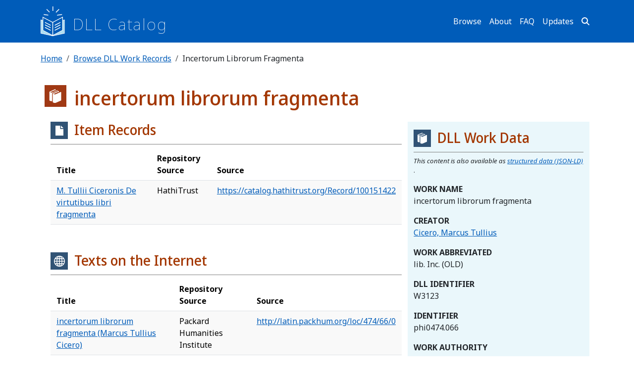

--- FILE ---
content_type: text/html; charset=UTF-8
request_url: https://catalog.digitallatin.org/dll-work/w3123
body_size: 5624
content:

<!DOCTYPE html>
<html lang="en" dir="ltr" class="h-100">
  <head>
    <meta charset="utf-8" />
<link rel="canonical" href="https://catalog.digitallatin.org/dll-work/w3123" />
<meta name="Generator" content="Drupal 10 (https://www.drupal.org)" />
<meta name="MobileOptimized" content="width" />
<meta name="HandheldFriendly" content="true" />
<meta name="viewport" content="width=device-width, initial-scale=1.0" />
<link rel="icon" href="/themes/custom/dll_catalog/favicon.ico" type="image/vnd.microsoft.icon" />

    <title>incertorum librorum fragmenta | DLL Catalog</title>
    <link rel="stylesheet" media="all" href="/sites/default/files/css/css_v22_Fhqj8FXpi3Ds1A5agEASGp8sXoOpjV61QIONFxw.css?delta=0&amp;language=en&amp;theme=dll_catalog&amp;include=eJxNjTEOgzAQBD_k4CrvQWt8shytfch3JMDrkUKRNCPNNJNU3XxgfcYEk5B-3sQMRey_dc0SFh0S89hWcMIL-x26jgbWU0Im5wUOaomFmsCH-cHaS7DDXNq9elf5WPxyapo3ygULfzZq" />
<link rel="stylesheet" media="all" href="/sites/default/files/css/css_lS92lzCZBr25NvYje3ti1xOFXP3eIWxX8t3CkY0BCz8.css?delta=1&amp;language=en&amp;theme=dll_catalog&amp;include=eJxNjTEOgzAQBD_k4CrvQWt8shytfch3JMDrkUKRNCPNNJNU3XxgfcYEk5B-3sQMRey_dc0SFh0S89hWcMIL-x26jgbWU0Im5wUOaomFmsCH-cHaS7DDXNq9elf5WPxyapo3ygULfzZq" />

    <script type="application/json" data-drupal-selector="drupal-settings-json">{"path":{"baseUrl":"\/","pathPrefix":"","currentPath":"node\/20175","currentPathIsAdmin":false,"isFront":false,"currentLanguage":"en"},"pluralDelimiter":"\u0003","gtag":{"tagId":"G-HL0C7SKFLR","consentMode":false,"otherIds":[],"events":[],"additionalConfigInfo":[]},"suppressDeprecationErrors":true,"ajaxPageState":{"libraries":"eJx9kNEKwjAMRX-o6578npFuMetIF-mNm_r1DgUpe_Dlcm4OJJBk5vBKt0ufCBxS03_YLeiUnOGtF7VE2sGfmldpTWGAhNHOVps4jFb5oFpI84vDpDqM5KQm522tAlMd5wXhaqvTzrDCfcMRm_xzEXMuQcxEeXA6bh1x7pEWegQ84Vy-r9gy7-g_GYtNd-U3x6Z0ug","theme":"dll_catalog","theme_token":null},"ajaxTrustedUrl":[],"user":{"uid":0,"permissionsHash":"97a2a969990302ba88f63e7b73ccee32051df0ed933a69b7186aa2ad93ea17d2"}}</script>
<script src="/sites/default/files/js/js_nEcsOTpHRFeYXr4NbVPyJ8H32PpdCDRRGodW-VXKNmg.js?scope=header&amp;delta=0&amp;language=en&amp;theme=dll_catalog&amp;include=eJx9iU0OQFAMBi_0flbOIx-qvJTKa4PjsxKxsJnMZDpVN6_Ymtw9GotFgZN5GETaHg5Rzkao_VQsjLo6DjJdKL882c5_L9k0L4FVWah1cOYb304oOC9PmDpt"></script>
<script src="https://use.fontawesome.com/releases/v6.4.0/js/all.js" defer crossorigin="anonymous"></script>
<script src="https://use.fontawesome.com/releases/v6.4.0/js/v4-shims.js" defer crossorigin="anonymous"></script>
<script src="/modules/contrib/google_tag/js/gtag.js?t5tx79"></script>

        <link rel="preconnect" href="https://fonts.googleapis.com">
    <link rel="preconnect" href="https://fonts.gstatic.com" crossorigin>
    <link href="https://fonts.googleapis.com/css2?family=Noto+Sans+Display:ital,wght@0,100..900;1,100..900&family=Noto+Sans:ital,wght@0,100..900;1,100..900&display=swap" rel="stylesheet">
  </head>
  <body class="path-node page-node-type-dll-work   d-flex flex-column h-100">
        <div class="visually-hidden-focusable skip-link p-3 container">
      <a href="#main-content" class="p-2">
        Skip to main content
      </a>
    </div>
    
      <div class="dialog-off-canvas-main-canvas d-flex flex-column h-100" data-off-canvas-main-canvas>
    


<header role="banner">
	

			<nav class="navbar navbar-expand-lg navbar-custom navbar-dark text-light">
			<div class="container d-flex">
				  <div class="region region-nav-branding">
    <div id="block-dll-catalog-branding" class="block block-system block-system-branding-block">
  
    
  	<div class="navbar-brand d-flex align-items-end">

					<a href="/" title="Home" rel="home" class="site-logo d-block">
				<img src="/themes/custom/dll_catalog/logo.svg" alt="Home" fetchpriority="high"/>
			</a>
		
		<div>
							<a href="/" title="Home" rel="home" class="site-title">
					DLL Catalog
				</a>
			
					</div>
	</div>
</div>

  </div>


									<button class="navbar-toggler collapsed" type="button" data-bs-toggle="collapse" data-bs-target="#navbarSupportedContent" aria-controls="navbarSupportedContent" aria-expanded="false" aria-label="Toggle navigation">
						<span class="navbar-toggler-icon"></span>
					</button>

					<div class="collapse navbar-collapse justify-content-md-end" id="navbarSupportedContent">
						  <div class="region region-nav-main">
    <nav role="navigation" aria-labelledby="block-dll-catalog-main-navigation-menu" id="block-dll-catalog-main-navigation" class="block block-menu navigation menu--main">
            
  <h5 class="visually-hidden" id="block-dll-catalog-main-navigation-menu">Main navigation</h5>
  

        
            <ul data-block="nav_main" class="navbar-nav justify-content-end flex-wrap nav-level-0">
                    <li class="nav-item">
          <a href="/browse-catalog" class="nav-link" data-drupal-link-system-path="node/32268">Browse</a>
      </li>

                    <li class="nav-item">
          <a href="/info/about-catalog" class="nav-link">About</a>
      </li>

                    <li class="nav-item">
          <a href="/info/faq" class="nav-link" data-drupal-link-system-path="node/9940">FAQ</a>
      </li>

                    <li class="nav-item">
          <a href="/updates" class="nav-link" data-drupal-link-system-path="updates">Updates</a>
      </li>

                    <li class="nav-item">
          <a href="/search" class="nav-link" data-drupal-link-system-path="search">Search</a>
      </li>

        </ul>
  



  </nav>

  </div>

					</div>
							</div>
		</nav>
	
</header>

	<main role="main">
		<a id="main-content" tabindex="-1"></a>
				
		
		

		<div class="container">
							  <div class="region region-breadcrumb">
    <div id="block-dll-catalog-breadcrumbs" class="block block-system block-system-breadcrumb-block">
  
    
        <nav aria-label="breadcrumb">
    <h2 id="system-breadcrumb" class="visually-hidden">Breadcrumb</h2>
    <ol class="breadcrumb">
          <li class="breadcrumb-item">
                  <a href="/">Home</a>
              </li>
          <li class="breadcrumb-item">
                  <a href="/dll-work">Browse DLL Work Records</a>
              </li>
          <li class="breadcrumb-item">
                  Incertorum Librorum Fragmenta
              </li>
        </ol>
  </nav>

  </div>

  </div>

						<div class="row g-0">
								<div class="order-1 order-lg-2 col-12">
					<div data-drupal-messages-fallback class="hidden"></div>

											
						  <div class="region region-content">
    <div data-drupal-messages-fallback class="hidden"></div>
<div id="block-dll-catalog-page-title" class="block block-core block-page-title-block">
  
    
      
<h1>		<span class="field field--name-title field--type-string field--label-hidden" id="dll-work-title">incertorum librorum fragmenta</span>

</h1>


  </div>
<div id="block-dll-catalog-content" class="block block-system block-system-main-block">
  
    
      
<article class="node node--type-dll-work node--view-mode-full">

	
		

	<div class="node__content">
        <div class="container">
            <div class="row">
                                <div id="work-data" class="col-md-4 col-md-4 order-lg-2 order-md-2">
                    <h3>DLL Work Data</h3>
                        <p class="structured-data">
                            <em>This content is also available as
                                <a href="/dll-work/w3123?format=json-ld">structured data (JSON-LD)</a>
                            </em>.
                        </p>
                        
  <div class="field field--name-field-work-name field--type-string-long field--label-above">
    <div class="field__label">Work Name</div>
              <div class="field__item">incertorum librorum fragmenta</div>
          </div>

  <div class="field field--name-field-author field--type-entity-reference field--label-above">
    <div class="field__label">Creator</div>
          <div class="field__items">
              <div class="field__item"><a href="/dll-author/a5129" hreflang="und">Cicero, Marcus Tullius</a></div>
              </div>
      </div>

  <div class="field field--name-field-work-abbreviated field--type-string field--label-above">
    <div class="field__label">Work Abbreviated</div>
              <div class="field__item">lib. Inc. (OLD)</div>
          </div>

  <div class="field field--name-field-dll-identifier field--type-string field--label-above">
    <div class="field__label">DLL Identifier</div>
              <div class="field__item">W3123</div>
          </div>

  <div class="field field--name-field-identifier field--type-string field--label-above">
    <div class="field__label">Identifier</div>
          <div class="field__items">
              <div class="field__item">phi0474.066</div>
              </div>
      </div>

  <div class="field field--name-field-work-authority field--type-entity-reference field--label-above">
    <div class="field__label">Work Authority</div>
          <div class="field__items">
              <div class="field__item"><a href="/source/2759" hreflang="en">PHI</a></div>
              </div>
      </div>

  <div class="field field--name-field-source-id field--type-string field--label-above">
    <div class="field__label">Source ID</div>
              <div class="field__item">phi0474.066</div>
          </div>

  <div class="field field--name-field-phi-number field--type-string field--label-above">
    <div class="field__label">PHI Number</div>
              <div class="field__item">phi0474.066</div>
          </div>

  <div class="field field--name-field-cts-urn field--type-string field--label-above">
    <div class="field__label">CTS URN</div>
              <div class="field__item">urn:cts:latinLit:phi0474.phi066</div>
          </div>

                </div>
                                <div id="work-contextual-views" class="col-md-8 order-lg-1 order-md-1">
                                                            <div id="work-item-records">
                        <h3>Item Records</h3>
                        <div class="views-element-container"><div class="view view-contextual-view-for-dll-work view-id-contextual_view_for_dll_work view-display-id-page_1 js-view-dom-id-7d5452748e89e1c834d4dd7a5a7d11a881551153a30a53f9157e5bcfa49b3bb0">
  
    
      
      <div class="view-content">
      <table class="table table-striped views-table views-view-table cols-3">
        <thead>
      <tr>
                                                  <th id="view-title-table-column" class="views-field views-field-title" scope="col">Title</th>
                                                  <th id="view-field-repository-source-table-column" class="views-field views-field-field-repository-source" scope="col">Repository Source</th>
                                                  <th id="view-field-source-work-table-column" class="views-field views-field-field-source-work" scope="col">Source</th>
              </tr>
    </thead>
    <tbody>
          <tr>
                                                                                        <td headers="view-title-table-column" class="views-field views-field-title"><a href="/dll-item-record/ir920" hreflang="und">M. Tullii Ciceronis De virtutibus libri fragmenta</a>          </td>
                                                                                        <td headers="view-field-repository-source-table-column" class="views-field views-field-field-repository-source">HathiTrust          </td>
                                                                                        <td headers="view-field-source-work-table-column" class="views-field views-field-field-source-work"><a href="https://catalog.hathitrust.org/Record/100151422">https://catalog.hathitrust.org/Record/100151422</a>          </td>
              </tr>
      </tbody>
</table>

    </div>
  
      
          </div>
</div>

                    </div>
                    <div id="work-web-pages">
                        <h3>Texts on the Internet</h3>
                        <div class="views-element-container"><div class="view view-contextual-view-for-dll-work view-id-contextual_view_for_dll_work view-display-id-page_2 js-view-dom-id-e1915216609edce04b14486e5b21404d758f3ec46881018fd1ab8caca44d158b">
  
    
      
      <div class="view-content">
      <table class="table table-striped views-table views-view-table cols-3">
        <thead>
      <tr>
                                                  <th id="view-title-table-column--2" class="views-field views-field-title" scope="col">Title</th>
                                                  <th id="view-field-repository-source-table-column--2" class="views-field views-field-field-repository-source" scope="col">Repository Source</th>
                                                  <th id="view-field-source-work-table-column--2" class="views-field views-field-field-source-work" scope="col">Source</th>
              </tr>
    </thead>
    <tbody>
          <tr>
                                                                                        <td headers="view-title-table-column--2" class="views-field views-field-title"><a href="/dll-web-page/wp1212" hreflang="und">incertorum librorum fragmenta (Marcus Tullius Cicero)</a>          </td>
                                                                                        <td headers="view-field-repository-source-table-column--2" class="views-field views-field-field-repository-source">Packard Humanities Institute          </td>
                                                                                        <td headers="view-field-source-work-table-column--2" class="views-field views-field-field-source-work"><a href="http://latin.packhum.org/loc/474/66/0">http://latin.packhum.org/loc/474/66/0</a>          </td>
              </tr>
      </tbody>
</table>

    </div>
  
      
          </div>
</div>

                    </div>
                </div>
            </div>
        </div>
	</div>

</article>


  </div>

  </div>

									</div>
							</div>
		</div>
	</main>

			<footer role="contentinfo" class="mt-auto   footer-dark text-light bg-secondary">
			<div class="container">
				
  <div class="region region-footer">
    <div class="container">
      <div class="row align-items-start">
        <div id="footer-menu" class="col-md">
                  
              <ul class="nav navbar-nav">
                    <li class="nav-item">
        <a href="https://digitallatin.org/" class="nav-link">Digital Latin Library Home</a>
              </li>
                <li class="nav-item">
        <a href="https://ldlt.digitallatin.org/" class="nav-link">DLL Reading Room</a>
              </li>
                <li class="nav-item">
        <a href="https://catalog.digitallatin.org/updates" class="nav-link">DLL Catalog Blog</a>
              </li>
        </ul>
  


        </div>
        <div id="social-media-icons" class="col-md">
          <!-- Social Media Icons by NiftyButtons https://niftybuttons.com -->
          <div style="display: grid">
            <a href="https://www.facebook.com/digitallatin" target="_blank" rel="noopener noreferrer" class="social-icon">
              <svg class="niftybutton-facebook" style="display:block;fill:currentColor" data-donate="true" data-tag="fac" data-name="Facebook" viewbox="0 0 512 512" preserveaspectratio="xMidYMid meet">
                <title>Facebook social icon</title>
                <path d="M211.9 197.4h-36.7v59.9h36.7V433.1h70.5V256.5h49.2l5.2-59.1h-54.4c0 0 0-22.1 0-33.7 0-13.9 2.8-19.5 16.3-19.5 10.9 0 38.2 0 38.2 0V82.9c0 0-40.2 0-48.8 0 -52.5 0-76.1 23.1-76.1 67.3C211.9 188.8 211.9 197.4 211.9 197.4z"></path>
              </svg>
            </a>
            <a href="https://x.com/digitallatin" target="_blank" rel="noopener noreferrer" class="social-icon">
              <svg class="niftybutton-twitter" style="display:block;fill:currentColor" data-donate="true" data-tag="twi" data-name="Twitter" viewbox="0 0 512 512" preserveaspectratio="xMidYMid meet">
                <title>Twitter social icon</title>
                <path d="M419.6 168.6c-11.7 5.2-24.2 8.7-37.4 10.2 13.4-8.1 23.8-20.8 28.6-36 -12.6 7.5-26.5 12.9-41.3 15.8 -11.9-12.6-28.8-20.6-47.5-20.6 -42 0-72.9 39.2-63.4 79.9 -54.1-2.7-102.1-28.6-134.2-68 -17 29.2-8.8 67.5 20.1 86.9 -10.7-0.3-20.7-3.3-29.5-8.1 -0.7 30.2 20.9 58.4 52.2 64.6 -9.2 2.5-19.2 3.1-29.4 1.1 8.3 25.9 32.3 44.7 60.8 45.2 -27.4 21.4-61.8 31-96.4 27 28.8 18.5 63 29.2 99.8 29.2 120.8 0 189.1-102.1 185-193.6C399.9 193.1 410.9 181.7 419.6 168.6z"></path>
              </svg>
            </a>
            <a href="https://www.youtube.com/@DigitalLatinLibrary" target="_blank" rel="noopener noreferrer" class="social-icon">
              <svg class="niftybutton-youtube" style="display:block;fill:currentColor" data-donate="true" data-tag="you" data-name="YouTube" viewbox="0 0 512 512" preserveaspectratio="xMidYMid meet">
                <title>YouTube social icon</title>
                <path d="M422.6 193.6c-5.3-45.3-23.3-51.6-59-54 -50.8-3.5-164.3-3.5-215.1 0 -35.7 2.4-53.7 8.7-59 54 -4 33.6-4 91.1 0 124.8 5.3 45.3 23.3 51.6 59 54 50.9 3.5 164.3 3.5 215.1 0 35.7-2.4 53.7-8.7 59-54C426.6 284.8 426.6 227.3 422.6 193.6zM222.2 303.4v-94.6l90.7 47.3L222.2 303.4z"></path>
              </svg>
            </a>
            <a href="https://catalog.digitallatin.org/rss" target="_blank" rel="noopener noreferrer" class="social-icon">
              <svg class="niftybutton-rss" style="display:block;fill:currentColor" data-donate="true" data-tag="rss" data-name="RSS" viewbox="0 0 512 512" preserveaspectratio="xMidYMid meet">
                <title>RSS icon</title>
                <path d="M201.8 347.2c0 20.3-16.5 36.8-36.8 36.8 -20.3 0-36.8-16.5-36.8-36.8s16.5-36.8 36.8-36.8C185.3 310.4 201.8 326.8 201.8 347.2zM128.2 204.7v54.5c68.5 0.7 124 56.3 124.7 124.7h54.5C306.7 285.3 226.9 205.4 128.2 204.7zM128.2 166.6c57.9 0.3 112.3 22.9 153.2 63.9 41 41 63.7 95.5 63.9 153.5h54.5c-0.3-149.9-121.7-271.4-271.6-271.9V166.6L128.2 166.6z"></path>
              </svg>
            </a>
          </div>
        </div>
        <div id="contact" class="col-md">
          
            <div class="clearfix text-formatted field field--name-body field--type-text-with-summary field--label-hidden field__item"><p>Digital Latin Library<br>650 Parrington Oval CARN 100<br>Norman, OK 73019<br><br><a href="/cdn-cgi/l/email-protection#cda4a3aba28da9a4aaa4b9aca1a1acb9a4a3e3a2bfaaf29eb8afa7a8aeb9f08ea2a3b9acaeb9e8fffd98be" target="_top"><span class="__cf_email__" data-cfemail="9ff6f1f9f0dffbf6f8f6ebfef3f3feebf6f1b1f0edf8">[email&#160;protected]</span></a></p>
</div>
      
          <div id="copyright">
            © 2025 Digital Latin Library
          </div>
        </div>
      </div>
    </div>
  </div>


			</div>
		</footer>
	
  </div>

    
    <script data-cfasync="false" src="/cdn-cgi/scripts/5c5dd728/cloudflare-static/email-decode.min.js"></script><script src="/sites/default/files/js/js_az51zGbCEyY0r0vB3zF_wxhmj-gdVhivDO_8QBrBaBw.js?scope=footer&amp;delta=0&amp;language=en&amp;theme=dll_catalog&amp;include=eJx9iU0OQFAMBi_0flbOIx-qvJTKa4PjsxKxsJnMZDpVN6_Ymtw9GotFgZN5GETaHg5Rzkao_VQsjLo6DjJdKL882c5_L9k0L4FVWah1cOYb304oOC9PmDpt"></script>

  <script defer src="https://static.cloudflareinsights.com/beacon.min.js/vcd15cbe7772f49c399c6a5babf22c1241717689176015" integrity="sha512-ZpsOmlRQV6y907TI0dKBHq9Md29nnaEIPlkf84rnaERnq6zvWvPUqr2ft8M1aS28oN72PdrCzSjY4U6VaAw1EQ==" data-cf-beacon='{"version":"2024.11.0","token":"dc6a568819ca485bb78b560d5a3a4d53","r":1,"server_timing":{"name":{"cfCacheStatus":true,"cfEdge":true,"cfExtPri":true,"cfL4":true,"cfOrigin":true,"cfSpeedBrain":true},"location_startswith":null}}' crossorigin="anonymous"></script>
</body>
</html>


--- FILE ---
content_type: image/svg+xml
request_url: https://catalog.digitallatin.org/themes/custom/dll_catalog/images/dll-work-on-blue.svg
body_size: 1202
content:
<?xml version="1.0" encoding="UTF-8"?>
<svg width="35px" height="35px" viewBox="0 0 35 35" version="1.1" xmlns="http://www.w3.org/2000/svg" xmlns:xlink="http://www.w3.org/1999/xlink">
    <!-- Generator: Sketch 48.2 (47327) - http://www.bohemiancoding.com/sketch -->
    <title>dll-work-on-blue</title>
    <desc>Created with Sketch.</desc>
    <defs></defs>
    <g id="exportable-assets" stroke="none" stroke-width="1" fill="none" fill-rule="evenodd" transform="translate(-98.000000, -659.000000)">
        <g id="dll-work-on-blue" transform="translate(98.000000, 659.000000)">
            <rect id="Rectangle-5" fill="#315375" x="0" y="0" width="35" height="35"></rect>
            <g id="Page-1" transform="translate(8.000000, 6.000000)" fill="#FFFFFF">
                <path d="M18.7316615,4.8435641 C18.582,4.72591026 18.3902462,4.69848718 18.2212923,4.77338462 L10.0720462,8.33366667 C9.71806154,8.4890641 9.27404615,8.56396154 8.81833846,8.56396154 C8.18344615,8.56632051 7.52575385,8.41652564 7.068,8.21276923 C6.90343077,8.14229487 6.76750769,8.06297436 6.67046154,7.99161538 C6.70583077,7.97421795 6.74587692,7.95564103 6.79381538,7.93735897 L14.2076154,4.70055128 L15.3142923,5.17853846 L15.3142923,3.78379487 C15.3142923,3.5765 15.2274769,3.37952564 15.0766462,3.26305128 C14.9258154,3.14569231 14.7340615,3.11797436 14.5674462,3.19287179 L6.41147692,6.75197436 C6.16009231,6.85458974 5.94436923,6.98020513 5.76050769,7.16332051 C5.58132308,7.34083333 5.42581538,7.63334615 5.42815385,7.958 C5.42815385,7.9674359 5.43049231,7.981 5.43049231,7.981 L5.43049231,20.5165897 C5.43049231,20.5213077 5.42932308,20.5269103 5.42932308,20.5328077 C5.42932308,20.5372308 5.43049231,20.5384103 5.43049231,20.5431282 L5.43049231,20.5569872 L5.43283077,20.5569872 C5.45095385,21.0004744 5.66930769,21.2838462 5.87801538,21.4713846 C6.53687692,22.0567051 7.64238462,22.3848974 8.81716923,22.4114359 C9.37430769,22.4114359 9.93963077,22.3226795 10.4614,22.0991667 L18.6129846,18.5353462 C18.8287077,18.4468846 18.9693077,18.2095128 18.9693077,17.949141 L18.9693077,5.36519231 C18.9693077,5.15789744 18.8801538,4.96210256 18.7316615,4.8435641 Z" id="Fill-1"></path>
                <path d="M13.5624923,2.46041026 C13.5478769,2.27257692 13.4724615,2.0950641 13.3330308,1.98802564 C13.1836615,1.87066667 12.9916154,1.84294872 12.8226615,1.91784615 L4.67341538,5.47694872 C4.31943077,5.63146154 3.87541538,5.70724359 3.41970769,5.70724359 C2.78481538,5.70842308 2.12712308,5.55892308 1.66936923,5.35605128 C1.50713846,5.28587179 1.36916923,5.20625641 1.27212308,5.13607692 C1.30749231,5.1175 1.34841538,5.10039744 1.39518462,5.08182051 L8.80927692,1.84530769 L9.91449231,2.32329487 L9.91449231,0.927371795 C9.91449231,0.719782051 9.82533846,0.522807692 9.6748,0.406628205 C9.52630769,0.288974359 9.33104615,0.261551282 9.16326154,0.336448718 L1.01284615,3.89555128 C0.761461538,3.99816667 0.546907692,4.12230769 0.363046154,4.30660256 C0.182692308,4.48411538 0.0286461538,4.77662821 0.0306923077,5.10275641 C0.0306923077,5.11189744 0.0330307692,5.12575641 0.0330307692,5.12575641 L0.0330307692,17.6613462 C0.0330307692,17.6657692 0.0318615385,17.6728462 0.0318615385,17.6772692 C0.0318615385,17.6808077 0.0330307692,17.6819872 0.0330307692,17.6958462 L0.0330307692,17.7117692 L0.0342,17.7117692 C0.0526153846,18.1552564 0.270676923,18.4386282 0.479676923,18.6241026 C1.13853846,19.2103077 2.24375385,19.5272949 3.41970769,19.5570769 C3.73715385,19.5570769 4.05576923,19.5157949 4.36970769,19.455641 L4.36970769,7.98453846 C4.36181538,7.38919231 4.59712308,6.81655128 5.01249231,6.4055 C5.282,6.13687179 5.60967692,5.92515385 6.01627692,5.7615 L13.5624923,2.46041026 Z" id="Fill-2"></path>
            </g>
        </g>
    </g>
</svg>

--- FILE ---
content_type: image/svg+xml
request_url: https://catalog.digitallatin.org/themes/custom/dll_catalog/images/webpage-on-blue.svg
body_size: 216
content:
<svg xmlns="http://www.w3.org/2000/svg" width="35" height="35" viewBox="0 0 35 35">
    <g fill="none" fill-rule="evenodd">
        <path fill="#315375" d="M0 0h35v35H0z"/>
        <path fill="#FFF" d="M18 7C11.934 7 7 11.934 7 18s4.934 11 11 11 11-4.934 11-11S24.066 7 18 7zm-.767 1.663v3.445H14.57c.623-1.756 1.532-3.043 2.662-3.445zm1.534 0c1.13.402 2.039 1.689 2.662 3.445h-2.662V8.663zm-4.308.56c-.563.795-1.044 1.77-1.423 2.885h-2.447a9.462 9.462 0 0 1 3.87-2.886zm7.082 0a9.463 9.463 0 0 1 3.87 2.885h-2.447c-.38-1.115-.86-2.09-1.423-2.886zm-11.943 4.42h2.998a19.212 19.212 0 0 0-.464 3.581H8.567a9.44 9.44 0 0 1 1.031-3.58zm4.525 0h3.11v3.581h-3.566c.046-1.256.2-2.476.456-3.58zm4.644 0h3.11c.255 1.105.41 2.325.456 3.581h-3.566v-3.58zm4.637 0h2.998a9.44 9.44 0 0 1 1.031 3.581h-3.565a19.212 19.212 0 0 0-.464-3.58zM8.567 18.76h3.565c.046 1.265.207 2.47.464 3.582H9.59a9.437 9.437 0 0 1-1.023-3.582zm5.1 0h3.566v3.582h-3.11a19.233 19.233 0 0 1-.456-3.582zm5.1 0h3.566a19.236 19.236 0 0 1-.455 3.582h-3.11v-3.582zm5.101 0h3.566a9.437 9.437 0 0 1-1.024 3.582h-3.005c.256-1.112.417-2.317.463-3.582zm-13.286 5.117h2.446c.38 1.12.865 2.103 1.43 2.902a9.468 9.468 0 0 1-3.876-2.902zm3.98 0h2.67v3.453c-1.13-.403-2.046-1.692-2.67-3.453zm4.206 0h2.67c-.624 1.761-1.539 3.05-2.67 3.453v-3.453zm4.205 0h2.446a9.47 9.47 0 0 1-3.877 2.902c.565-.799 1.05-1.781 1.43-2.902z"/>
    </g>
</svg>


--- FILE ---
content_type: image/svg+xml
request_url: https://catalog.digitallatin.org/themes/custom/dll_catalog/images/item-record-on-blue.svg
body_size: 100
content:
<?xml version="1.0" encoding="UTF-8"?>
<svg width="35px" height="35px" viewBox="0 0 35 35" version="1.1" xmlns="http://www.w3.org/2000/svg" xmlns:xlink="http://www.w3.org/1999/xlink">
    <!-- Generator: Sketch 48.2 (47327) - http://www.bohemiancoding.com/sketch -->
    <title>item-record-on-blue</title>
    <desc>Created with Sketch.</desc>
    <defs></defs>
    <g id="exportable-assets" stroke="none" stroke-width="1" fill="none" fill-rule="evenodd" transform="translate(-282.000000, -659.000000)">
        <g id="item-record-on-blue" transform="translate(282.000000, 659.000000)">
            <rect id="Rectangle-5" fill="#315375" x="0" y="0" width="35" height="35"></rect>
            <g id="Page-1" transform="translate(10.000000, 8.000000)" fill="#FFFFFF">
                <polygon id="Fill-1" points="9.59943081 0 0 0 0 20 16 20 16 6.67815325 9.59943081 6.67815325"></polygon>
                <path d="M11,0 L11,5 L16,5 C15.2890774,4.28907737 14.4965476,3.49654761 13.6224107,2.6224107 C12.7482738,1.7482738 11.8741369,0.874136901 11,0 Z" id="Fill-2"></path>
            </g>
        </g>
    </g>
</svg>

--- FILE ---
content_type: image/svg+xml
request_url: https://catalog.digitallatin.org/themes/custom/dll_catalog/logo.svg
body_size: 465
content:
<?xml version="1.0" encoding="UTF-8"?>
<svg id="Layer_2" data-name="Layer 2" xmlns="http://www.w3.org/2000/svg" viewBox="0 0 70.35 85.87">
  <defs>
    <style>
      .cls-1 {
        fill: #ade0f2;
      }

      .cls-1, .cls-2 {
        stroke-width: 0px;
      }

      .cls-2 {
        fill: #fff;
      }
    </style>
  </defs>
  <g id="Layer_1-2" data-name="Layer 1">
    <g>
      <polygon class="cls-1" points="5.75 69.78 5.75 41.29 1.87 40.44 1.87 76.64 31.23 83.09 5.75 69.78"/>
      <polygon class="cls-1" points="64.81 69.55 38.73 83.18 68.48 76.64 68.48 40.44 64.81 41.24 64.81 69.55"/>
      <g>
        <path class="cls-2" d="M70.35,38.11l-5.53,1.21v-9.82l-29.75,15.55L5.75,29.74v9.64l-5.75-1.26v40.04l35.16,7.72h0s.01,0,.01,0h.01s0,0,0,0l.96-.21.04.02v-.03l34.16-7.5v-40.04ZM62.94,68.41l-26.7,13.95v-35.82l26.7-13.95v35.82ZM7.62,32.82l26.7,13.95v35.82l-26.7-13.95v-35.82ZM1.87,40.44l3.87.85v28.49l25.48,13.31-29.36-6.45v-36.21ZM68.48,76.64l-29.75,6.53,26.09-13.63v-28.31l3.66-.8v36.21Z"/>
        <polygon class="cls-2" points="12.69 47.46 29.24 55.83 29.24 53.37 12.69 45 12.69 47.46"/>
        <polygon class="cls-2" points="12.69 54.52 29.24 62.89 29.24 60.43 12.69 52.07 12.69 54.52"/>
        <polygon class="cls-2" points="12.69 61.94 29.24 70.31 29.24 67.85 12.69 59.48 12.69 61.94"/>
        <polygon class="cls-2" points="41.06 55.83 57.6 47.46 57.6 45 41.06 53.37 41.06 55.83"/>
        <polygon class="cls-2" points="41.06 62.89 57.6 54.52 57.6 52.07 41.06 60.43 41.06 62.89"/>
        <polygon class="cls-2" points="41.06 70.31 57.6 61.94 57.6 59.48 41.06 67.85 41.06 70.31"/>
        <path class="cls-2" d="M22.35,25.55c0-.47.03-.94.08-1.4l-13.33-1.85-.3,2.17,13.59,1.88c-.02-.27-.04-.53-.04-.81Z"/>
        <path class="cls-2" d="M26.76,15.91l-8.47-8.49-1.55,1.55,8.49,8.5c.46-.57.98-1.09,1.54-1.57Z"/>
        <path class="cls-2" d="M47.83,26.5l14.59-2.02-.3-2.17-14.31,1.98c.04.42.07.84.07,1.27,0,.32-.02.63-.05.94Z"/>
        <path class="cls-2" d="M45.42,18.05l9.05-9.07-1.55-1.55-8.94,8.96c.53.51,1.01,1.07,1.44,1.66Z"/>
        <path class="cls-2" d="M36.73,12.9V0h-2.2v12.82c.19,0,.39-.03.58-.03.55,0,1.09.05,1.62.11Z"/>
      </g>
    </g>
  </g>
</svg>

--- FILE ---
content_type: image/svg+xml
request_url: https://catalog.digitallatin.org/themes/custom/dll_catalog/images/dll-work-on-orange.svg
body_size: 223
content:
<svg xmlns="http://www.w3.org/2000/svg" width="50" height="50" viewBox="0 0 50 50">
    <g fill="none" fill-rule="evenodd">
        <path fill="#A03914" d="M0 0h50v50H0z"/>
        <g fill="#FFF">
            <path d="M37.76 15.92a.705.705 0 0 0-.73-.1L25.39 20.904c-.506.222-1.14.33-1.791.33-.907.003-1.847-.211-2.5-.502-.236-.101-.43-.214-.569-.316.05-.025.108-.052.176-.078l10.592-4.624 1.58.683v-1.993c0-.296-.123-.577-.339-.743a.705.705 0 0 0-.727-.1l-11.652 5.084c-.359.146-.667.326-.93.587a1.63 1.63 0 0 0-.474 1.136c0 .013.003.032.003.032V38.31l-.002.024.002.014v.02h.003c.026.634.338 1.038.636 1.306.941.837 2.52 1.305 4.199 1.343.796 0 1.603-.126 2.349-.446l11.645-5.09c.308-.127.509-.466.509-.838V16.665a.956.956 0 0 0-.34-.746z"/>
            <path d="M30.375 12.515c-.02-.268-.129-.522-.328-.675a.706.706 0 0 0-.729-.1l-11.642 5.084c-.505.22-1.14.33-1.79.33-.908 0-1.847-.213-2.501-.502a3.09 3.09 0 0 1-.568-.315c.05-.026.11-.05.176-.077l10.592-4.624 1.579.683v-1.994a.94.94 0 0 0-.343-.744.708.708 0 0 0-.73-.1l-11.644 5.084c-.36.147-.666.324-.928.587a1.627 1.627 0 0 0-.475 1.138c0 .013.003.033.003.033V34.23l-.001.023.001.027v.023h.002c.026.633.338 1.038.636 1.303.941.837 2.52 1.29 4.2 1.333.454 0 .909-.06 1.357-.145V20.406a3.123 3.123 0 0 1 .919-2.255 4.209 4.209 0 0 1 1.434-.92l10.78-4.716z"/>
        </g>
    </g>
</svg>
